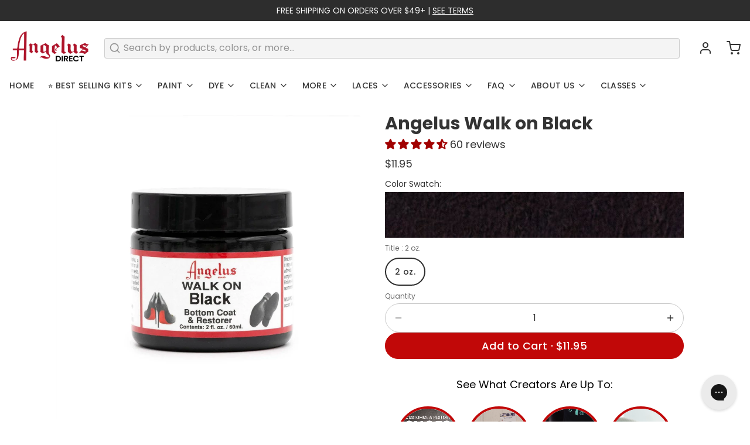

--- FILE ---
content_type: text/css
request_url: https://angelusdirect.com/cdn/shop/t/404/assets/custom.css?v=133065905082126911031763149385
body_size: 224
content:
.product-grid-item-swatch{width:100%}.product-grid-item-swatch img{width:100%;height:50px;border-radius:8px;border:1px solid rgba(0,0,0,.33);object-fit:cover}.product-grid-item-swatch.kit-swatch img{border:none;border-radius:0;object-fit:contain}.group\/product.card--product-item .card--product-item__content .jdgm-widget.jdgm-widget{margin-top:auto}.group\/product.card--product-item .card--product-item__content{height:100%;gap:5px}.product-quick-add .product-grid-item-swatch,.product-quick-add .product-grid-item-swatch img{width:120px;height:40px}.product-options-wrapper .product-option-button{min-width:69px;padding:12px;background:transparent;border-color:var(--color__border-divider-light-1)}.product-options-wrapper .product-option-button.border--focus{box-shadow:none;outline:none;border:2px solid;border-color:var(--color__border-secondary)}.quantity-block{border-radius:100px;border-color:var(--color__border-divider-light-1)}.quantity-block .quantity-block-button,.quantity-block .quantity-block-input{min-height:48px;color:var(--color-secondary-button-background-light)}.quantity-block .quantity-block-button *,.quantity-block .quantity-block-input *{color:var(--color-secondary-button-background-light)}.product-quick-add .quantity-block .quantity-block-input{background:transparent!important}.product-quick-add .quantity-block-label{display:none}.product-quick-add-link:not(.btn--secondary){font-size:1rem;font-style:normal;font-weight:500;line-height:normal;letter-spacing:-.16px;color:#2d2d2d;margin-top:17px;text-decoration:none}.product-quick-add-link.btn--secondary{margin-top:17px;background-color:transparent;border-color:var(--color-secondary-button-background-light);color:var(--color-secondary-button-background-light)}.product-quantity-price{font-size:1rem;font-style:normal;font-weight:400;line-height:1rem;color:#2d2d2d;text-align:center;margin:12px 0 10px}.product-quick-add-content{border-radius:16px;padding:32px}.product-quick-add-close{position:absolute;right:10px;top:10px;z-index:100}.outline-btn.btn--tertiary{background-color:var(--color-tertiary-button-text-light);border-color:var(--color__border-tertiary);color:var(--color-tertiary-button-background-light)}.outline-btn.btn--tertiary *{color:var(--color-tertiary-button-background-light)}.outline-btn.btn--small *{font-size:1rem}.filter-open-btn{font-size:1rem;font-style:normal;font-weight:500;line-height:normal;letter-spacing:-.15px;background-color:#fff;border:1px solid #000;color:#000}.filter-open-btn *{color:#000}.product-quick-add-image{max-height:500px}.product-quick-add-content-wrapper{width:max-content}.product-quick-add-form{margin-top:16px;max-width:604px}@media screen and (max-width: 767px){.product-grid-item-swatch img{height:24px}.product-quick-add .product-grid-item-swatch,.product-quick-add .product-grid-item-swatch img{width:114px}.product-options-wrapper .product-option-button{padding:9px;min-height:unset}.product-quick-add-content{padding:24px 0 0;max-height:85vh}.product-quick-add-heading{font-size:1rem;font-style:normal;font-weight:500;line-height:normal;letter-spacing:-.48px;color:#2d2d2d}.product-quick-add .jdgm-preview-badge .jdgm-star.jdgm-star{font-size:12px}.product-quick-add-button-wrapper{padding-bottom:33px}.product-quick-add-button-wrapper.active{background:linear-gradient(0deg,#a100000d 0% 100%),#fff}.centered-options{justify-content:center}.product-quick-add-content-wrapper{width:auto}.card--product-item .card--product-item__content .jdgm-widget .jdgm-prev-badge{display:flex!important;flex-direction:column;justify-content:center;align-items:center;gap:5px}.product-quick-add-form{margin-top:0}}@media screen and (max-width: 475px){.product-quick-add-image{max-height:165px}}@media (min-width: 768px){.product-media-column{height:max-content;top:40px}}
/*# sourceMappingURL=/cdn/shop/t/404/assets/custom.css.map?v=133065905082126911031763149385 */


--- FILE ---
content_type: text/javascript
request_url: https://angelusdirect.com/cdn/shop/t/404/assets/custom.js?v=183262257109280122991763149385
body_size: -482
content:
function initSourceObserver(source){updateBundleButton(source),new MutationObserver(()=>{updateBundleButton(source)}).observe(source,{childList:!0,characterData:!0,subtree:!0})}function updateBundleButton(source){const text=source.innerText,button=source.closest(".mbc-bundle__wrapper").querySelector(".mbc-bundle__footer .mbc-bundle__atc");button&&(button.hasAttribute("data-original-text")||button.setAttribute("data-original-text",button.innerText),button.innerText=button.getAttribute("data-original-text")+" \xB7 "+text)}const bodyObserver=new MutationObserver(()=>{const sourceArr=document.querySelectorAll(".mbc-bundle__footer .mbc-bundle__price span");sourceArr.length>0&&(sourceArr.forEach(source=>{initSourceObserver(source)}),bodyObserver.disconnect())});document.querySelector("#mbcBundleItemsWidget")&&bodyObserver.observe(document.body,{childList:!0,subtree:!0});
//# sourceMappingURL=/cdn/shop/t/404/assets/custom.js.map?v=183262257109280122991763149385


--- FILE ---
content_type: text/javascript; charset=utf-8
request_url: https://angelusdirect.com/products/angelus-walk-on-black.js
body_size: 537
content:
{"id":378381176,"title":"Angelus Walk on Black","handle":"angelus-walk-on-black","description":"\u003cp\u003eThis product is the solution to restore or paint the bottom of your dress shoes to a deep black color. \u003c\/p\u003e\n\u003cp\u003eThis is a stain type paint with an additional hardening agent specifically formulated for Shoe Sole Restoration Paint, designed to paint the bottom of hard-soled shoes such as leather-soled shoes, dress shoes, and heels\u003cspan style=\"font-size: 0.875rem;\"\u003e. \u003c\/span\u003e\u003c\/p\u003e","published_at":"2014-10-29T08:22:00-07:00","created_at":"2014-10-29T08:22:27-07:00","vendor":"Angelus Direct","type":"Bottom Coat","tags":["2-oz","bottom coat","covid","freezing","heels","high heels","louboutin","paint","under-25","women","womens","womens heels","womens shoe"],"price":1195,"price_min":1195,"price_max":1195,"available":true,"price_varies":false,"compare_at_price":null,"compare_at_price_min":0,"compare_at_price_max":0,"compare_at_price_varies":false,"variants":[{"id":995591972,"title":"2 oz.","option1":"2 oz.","option2":null,"option3":null,"sku":"720-02-201","requires_shipping":true,"taxable":true,"featured_image":null,"available":true,"name":"Angelus Walk on Black - 2 oz.","public_title":"2 oz.","options":["2 oz."],"price":1195,"weight":99,"compare_at_price":null,"inventory_quantity":-7455,"inventory_management":null,"inventory_policy":"deny","barcode":"086366722015","quantity_rule":{"min":1,"max":null,"increment":1},"quantity_price_breaks":[],"requires_selling_plan":false,"selling_plan_allocations":[]}],"images":["\/\/cdn.shopify.com\/s\/files\/1\/0228\/2629\/files\/angelus-walk-on-black-720626.webp?v=1759437999"],"featured_image":"\/\/cdn.shopify.com\/s\/files\/1\/0228\/2629\/files\/angelus-walk-on-black-720626.webp?v=1759437999","options":[{"name":"Title","position":1,"values":["2 oz."]}],"url":"\/products\/angelus-walk-on-black","media":[{"alt":"Angelus Direct Angelus Walk on Black 2 oz. Bottom Coat","id":25970550767682,"position":1,"preview_image":{"aspect_ratio":1.0,"height":2000,"width":2000,"src":"https:\/\/cdn.shopify.com\/s\/files\/1\/0228\/2629\/files\/angelus-walk-on-black-720626.webp?v=1759437999"},"aspect_ratio":1.0,"height":2000,"media_type":"image","src":"https:\/\/cdn.shopify.com\/s\/files\/1\/0228\/2629\/files\/angelus-walk-on-black-720626.webp?v=1759437999","width":2000}],"requires_selling_plan":false,"selling_plan_groups":[]}

--- FILE ---
content_type: text/javascript
request_url: https://angelusdirect.com/cdn/shop/t/404/assets/cartly-customizer.js?v=150461174713468619131763539876
body_size: 215
content:
var occ3Observer=new MutationObserver(function(){var drawer=document.getElementById("occ3-drawer");drawer&&drawer.classList.contains("occ3-display-block")&&document.querySelectorAll(".spurit-occ3__item-titles").forEach(function(box){var variant=box.querySelector(".spurit-occ3__item-variant-title");variant&&!variant.dataset.sizeFormatted&&(variant.dataset.sizeFormatted="1",variant.innerHTML='<strong style="font-style:normal !important;line-height:1 !important;">Size:</strong> '+variant.textContent.trim(),variant.style.setProperty("font-style","normal","important"),variant.style.setProperty("line-height","1","important")),box.querySelectorAll(".occ3-properties").forEach(function(p){if(!p.dataset.formatted){p.dataset.formatted="1";var txt=p.textContent.trim(),parts=txt.split(":");if(!(parts.length<2)){var title=parts[0].trim(),value=parts[1].trim(),items=value.replace(/\s*\|\s*/g," ").split(",").map(function(v){if(v=v.trim(),title.toLowerCase().includes("choose")&&title.toLowerCase().includes("color")){var m=v.match(/^(.*?)(\d+)\s+(\d+)$/);if(m)return m[1].trim()+" "+m[2]+", QTY: "+m[3];var m2=v.match(/^(.*?)(\d+)$/);if(m2)return m2[1].trim()+", QTY: "+m2[2]}return v}).filter(Boolean).join("<br>");p.innerHTML='<strong style="font-style:normal !important;line-height:1 !important;">'+title+":</strong><br>"+items,p.style.setProperty("font-style","normal","important"),p.style.setProperty("line-height","1","important")}}})})});occ3Observer.observe(document.body,{attributes:!0,subtree:!0}),document.addEventListener("click",function(e){var btn=e.target.closest(".tpo_add-to-cart");if(btn){e.preventDefault(),e.stopImmediatePropagation();var form=btn.closest("form");if(form){var data=new FormData(form);data.append("sections","cart-drawer"),data.append("sections_url",window.location.pathname),fetch("/cart/add.js",{method:"POST",body:data}).then(function(r){return r.json()}).then(function(){window.Spurit&&Spurit.OneClickCheckout3&&Spurit.OneClickCheckout3.cartDrawer&&(Spurit.OneClickCheckout3.cartDrawer.show(),Spurit.OneClickCheckout3.cartDrawer.refresh())})}}});
//# sourceMappingURL=/cdn/shop/t/404/assets/cartly-customizer.js.map?v=150461174713468619131763539876
